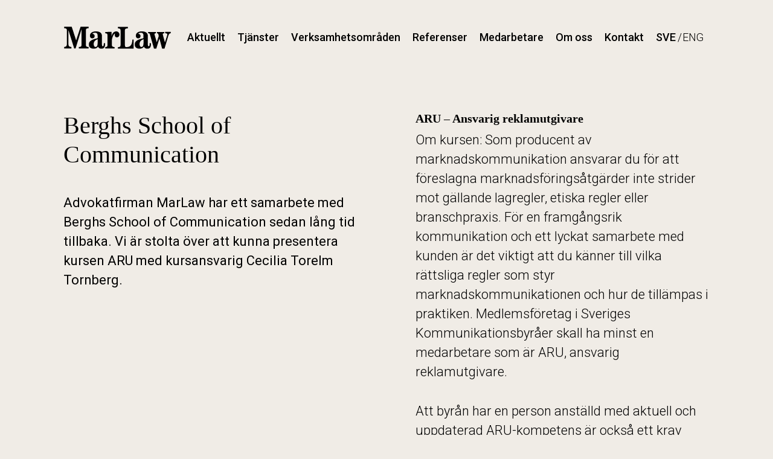

--- FILE ---
content_type: text/html; charset=UTF-8
request_url: https://marlaw.se/berghs-school-of-communication/
body_size: 8116
content:
<!doctype html>
<html lang="sv-SE">

<head>
	<meta charset="UTF-8">
	<meta name="viewport" content="width=device-width, initial-scale=1">
	<link rel="profile" href="https://gmpg.org/xfn/11">

	<meta name='robots' content='index, follow, max-image-preview:large, max-snippet:-1, max-video-preview:-1' />
<link rel="alternate" hreflang="sv" href="https://marlaw.se/berghs-school-of-communication/" />
<link rel="alternate" hreflang="en" href="https://marlaw.se/en/berghs-school-of-communication/" />
<link rel="alternate" hreflang="x-default" href="https://marlaw.se/berghs-school-of-communication/" />

	<!-- This site is optimized with the Yoast SEO plugin v19.9 - https://yoast.com/wordpress/plugins/seo/ -->
	<title>Berghs School of Communication - Marlaw</title>
	<link rel="canonical" href="https://marlaw.se/berghs-school-of-communication/" />
	<meta property="og:locale" content="sv_SE" />
	<meta property="og:type" content="article" />
	<meta property="og:title" content="Berghs School of Communication - Marlaw" />
	<meta property="og:url" content="https://marlaw.se/berghs-school-of-communication/" />
	<meta property="og:site_name" content="Marlaw" />
	<meta property="article:modified_time" content="2022-10-20T10:09:55+00:00" />
	<meta name="twitter:card" content="summary_large_image" />
	<script type="application/ld+json" class="yoast-schema-graph">{"@context":"https://schema.org","@graph":[{"@type":"WebPage","@id":"https://marlaw.se/berghs-school-of-communication/","url":"https://marlaw.se/berghs-school-of-communication/","name":"Berghs School of Communication - Marlaw","isPartOf":{"@id":"https://marlaw.se/#website"},"datePublished":"2022-05-06T16:29:36+00:00","dateModified":"2022-10-20T10:09:55+00:00","breadcrumb":{"@id":"https://marlaw.se/berghs-school-of-communication/#breadcrumb"},"inLanguage":"sv-SE","potentialAction":[{"@type":"ReadAction","target":["https://marlaw.se/berghs-school-of-communication/"]}]},{"@type":"BreadcrumbList","@id":"https://marlaw.se/berghs-school-of-communication/#breadcrumb","itemListElement":[{"@type":"ListItem","position":1,"name":"Home","item":"https://marlaw.se/"},{"@type":"ListItem","position":2,"name":"Berghs School of Communication"}]},{"@type":"WebSite","@id":"https://marlaw.se/#website","url":"https://marlaw.se/","name":"Marlaw","description":"Just another WordPress site","potentialAction":[{"@type":"SearchAction","target":{"@type":"EntryPoint","urlTemplate":"https://marlaw.se/?s={search_term_string}"},"query-input":"required name=search_term_string"}],"inLanguage":"sv-SE"}]}</script>
	<!-- / Yoast SEO plugin. -->


<link rel="alternate" type="application/rss+xml" title="Marlaw &raquo; Webbflöde" href="https://marlaw.se/feed/" />
<link rel="alternate" type="application/rss+xml" title="Marlaw &raquo; kommentarsflöde" href="https://marlaw.se/comments/feed/" />
<script>
window._wpemojiSettings = {"baseUrl":"https:\/\/s.w.org\/images\/core\/emoji\/14.0.0\/72x72\/","ext":".png","svgUrl":"https:\/\/s.w.org\/images\/core\/emoji\/14.0.0\/svg\/","svgExt":".svg","source":{"concatemoji":"https:\/\/marlaw.se\/wp-includes\/js\/wp-emoji-release.min.js?ver=6.1.9"}};
/*! This file is auto-generated */
!function(e,a,t){var n,r,o,i=a.createElement("canvas"),p=i.getContext&&i.getContext("2d");function s(e,t){var a=String.fromCharCode,e=(p.clearRect(0,0,i.width,i.height),p.fillText(a.apply(this,e),0,0),i.toDataURL());return p.clearRect(0,0,i.width,i.height),p.fillText(a.apply(this,t),0,0),e===i.toDataURL()}function c(e){var t=a.createElement("script");t.src=e,t.defer=t.type="text/javascript",a.getElementsByTagName("head")[0].appendChild(t)}for(o=Array("flag","emoji"),t.supports={everything:!0,everythingExceptFlag:!0},r=0;r<o.length;r++)t.supports[o[r]]=function(e){if(p&&p.fillText)switch(p.textBaseline="top",p.font="600 32px Arial",e){case"flag":return s([127987,65039,8205,9895,65039],[127987,65039,8203,9895,65039])?!1:!s([55356,56826,55356,56819],[55356,56826,8203,55356,56819])&&!s([55356,57332,56128,56423,56128,56418,56128,56421,56128,56430,56128,56423,56128,56447],[55356,57332,8203,56128,56423,8203,56128,56418,8203,56128,56421,8203,56128,56430,8203,56128,56423,8203,56128,56447]);case"emoji":return!s([129777,127995,8205,129778,127999],[129777,127995,8203,129778,127999])}return!1}(o[r]),t.supports.everything=t.supports.everything&&t.supports[o[r]],"flag"!==o[r]&&(t.supports.everythingExceptFlag=t.supports.everythingExceptFlag&&t.supports[o[r]]);t.supports.everythingExceptFlag=t.supports.everythingExceptFlag&&!t.supports.flag,t.DOMReady=!1,t.readyCallback=function(){t.DOMReady=!0},t.supports.everything||(n=function(){t.readyCallback()},a.addEventListener?(a.addEventListener("DOMContentLoaded",n,!1),e.addEventListener("load",n,!1)):(e.attachEvent("onload",n),a.attachEvent("onreadystatechange",function(){"complete"===a.readyState&&t.readyCallback()})),(e=t.source||{}).concatemoji?c(e.concatemoji):e.wpemoji&&e.twemoji&&(c(e.twemoji),c(e.wpemoji)))}(window,document,window._wpemojiSettings);
</script>
<style>
img.wp-smiley,
img.emoji {
	display: inline !important;
	border: none !important;
	box-shadow: none !important;
	height: 1em !important;
	width: 1em !important;
	margin: 0 0.07em !important;
	vertical-align: -0.1em !important;
	background: none !important;
	padding: 0 !important;
}
</style>
	<link rel='stylesheet' id='wp-block-library-css' href='https://marlaw.se/wp-includes/css/dist/block-library/style.min.css?ver=6.1.9' media='all' />
<link rel='stylesheet' id='classic-theme-styles-css' href='https://marlaw.se/wp-includes/css/classic-themes.min.css?ver=1' media='all' />
<style id='global-styles-inline-css'>
body{--wp--preset--color--black: #000000;--wp--preset--color--cyan-bluish-gray: #abb8c3;--wp--preset--color--white: #ffffff;--wp--preset--color--pale-pink: #f78da7;--wp--preset--color--vivid-red: #cf2e2e;--wp--preset--color--luminous-vivid-orange: #ff6900;--wp--preset--color--luminous-vivid-amber: #fcb900;--wp--preset--color--light-green-cyan: #7bdcb5;--wp--preset--color--vivid-green-cyan: #00d084;--wp--preset--color--pale-cyan-blue: #8ed1fc;--wp--preset--color--vivid-cyan-blue: #0693e3;--wp--preset--color--vivid-purple: #9b51e0;--wp--preset--gradient--vivid-cyan-blue-to-vivid-purple: linear-gradient(135deg,rgba(6,147,227,1) 0%,rgb(155,81,224) 100%);--wp--preset--gradient--light-green-cyan-to-vivid-green-cyan: linear-gradient(135deg,rgb(122,220,180) 0%,rgb(0,208,130) 100%);--wp--preset--gradient--luminous-vivid-amber-to-luminous-vivid-orange: linear-gradient(135deg,rgba(252,185,0,1) 0%,rgba(255,105,0,1) 100%);--wp--preset--gradient--luminous-vivid-orange-to-vivid-red: linear-gradient(135deg,rgba(255,105,0,1) 0%,rgb(207,46,46) 100%);--wp--preset--gradient--very-light-gray-to-cyan-bluish-gray: linear-gradient(135deg,rgb(238,238,238) 0%,rgb(169,184,195) 100%);--wp--preset--gradient--cool-to-warm-spectrum: linear-gradient(135deg,rgb(74,234,220) 0%,rgb(151,120,209) 20%,rgb(207,42,186) 40%,rgb(238,44,130) 60%,rgb(251,105,98) 80%,rgb(254,248,76) 100%);--wp--preset--gradient--blush-light-purple: linear-gradient(135deg,rgb(255,206,236) 0%,rgb(152,150,240) 100%);--wp--preset--gradient--blush-bordeaux: linear-gradient(135deg,rgb(254,205,165) 0%,rgb(254,45,45) 50%,rgb(107,0,62) 100%);--wp--preset--gradient--luminous-dusk: linear-gradient(135deg,rgb(255,203,112) 0%,rgb(199,81,192) 50%,rgb(65,88,208) 100%);--wp--preset--gradient--pale-ocean: linear-gradient(135deg,rgb(255,245,203) 0%,rgb(182,227,212) 50%,rgb(51,167,181) 100%);--wp--preset--gradient--electric-grass: linear-gradient(135deg,rgb(202,248,128) 0%,rgb(113,206,126) 100%);--wp--preset--gradient--midnight: linear-gradient(135deg,rgb(2,3,129) 0%,rgb(40,116,252) 100%);--wp--preset--duotone--dark-grayscale: url('#wp-duotone-dark-grayscale');--wp--preset--duotone--grayscale: url('#wp-duotone-grayscale');--wp--preset--duotone--purple-yellow: url('#wp-duotone-purple-yellow');--wp--preset--duotone--blue-red: url('#wp-duotone-blue-red');--wp--preset--duotone--midnight: url('#wp-duotone-midnight');--wp--preset--duotone--magenta-yellow: url('#wp-duotone-magenta-yellow');--wp--preset--duotone--purple-green: url('#wp-duotone-purple-green');--wp--preset--duotone--blue-orange: url('#wp-duotone-blue-orange');--wp--preset--font-size--small: 13px;--wp--preset--font-size--medium: 20px;--wp--preset--font-size--large: 36px;--wp--preset--font-size--x-large: 42px;--wp--preset--spacing--20: 0.44rem;--wp--preset--spacing--30: 0.67rem;--wp--preset--spacing--40: 1rem;--wp--preset--spacing--50: 1.5rem;--wp--preset--spacing--60: 2.25rem;--wp--preset--spacing--70: 3.38rem;--wp--preset--spacing--80: 5.06rem;}:where(.is-layout-flex){gap: 0.5em;}body .is-layout-flow > .alignleft{float: left;margin-inline-start: 0;margin-inline-end: 2em;}body .is-layout-flow > .alignright{float: right;margin-inline-start: 2em;margin-inline-end: 0;}body .is-layout-flow > .aligncenter{margin-left: auto !important;margin-right: auto !important;}body .is-layout-constrained > .alignleft{float: left;margin-inline-start: 0;margin-inline-end: 2em;}body .is-layout-constrained > .alignright{float: right;margin-inline-start: 2em;margin-inline-end: 0;}body .is-layout-constrained > .aligncenter{margin-left: auto !important;margin-right: auto !important;}body .is-layout-constrained > :where(:not(.alignleft):not(.alignright):not(.alignfull)){max-width: var(--wp--style--global--content-size);margin-left: auto !important;margin-right: auto !important;}body .is-layout-constrained > .alignwide{max-width: var(--wp--style--global--wide-size);}body .is-layout-flex{display: flex;}body .is-layout-flex{flex-wrap: wrap;align-items: center;}body .is-layout-flex > *{margin: 0;}:where(.wp-block-columns.is-layout-flex){gap: 2em;}.has-black-color{color: var(--wp--preset--color--black) !important;}.has-cyan-bluish-gray-color{color: var(--wp--preset--color--cyan-bluish-gray) !important;}.has-white-color{color: var(--wp--preset--color--white) !important;}.has-pale-pink-color{color: var(--wp--preset--color--pale-pink) !important;}.has-vivid-red-color{color: var(--wp--preset--color--vivid-red) !important;}.has-luminous-vivid-orange-color{color: var(--wp--preset--color--luminous-vivid-orange) !important;}.has-luminous-vivid-amber-color{color: var(--wp--preset--color--luminous-vivid-amber) !important;}.has-light-green-cyan-color{color: var(--wp--preset--color--light-green-cyan) !important;}.has-vivid-green-cyan-color{color: var(--wp--preset--color--vivid-green-cyan) !important;}.has-pale-cyan-blue-color{color: var(--wp--preset--color--pale-cyan-blue) !important;}.has-vivid-cyan-blue-color{color: var(--wp--preset--color--vivid-cyan-blue) !important;}.has-vivid-purple-color{color: var(--wp--preset--color--vivid-purple) !important;}.has-black-background-color{background-color: var(--wp--preset--color--black) !important;}.has-cyan-bluish-gray-background-color{background-color: var(--wp--preset--color--cyan-bluish-gray) !important;}.has-white-background-color{background-color: var(--wp--preset--color--white) !important;}.has-pale-pink-background-color{background-color: var(--wp--preset--color--pale-pink) !important;}.has-vivid-red-background-color{background-color: var(--wp--preset--color--vivid-red) !important;}.has-luminous-vivid-orange-background-color{background-color: var(--wp--preset--color--luminous-vivid-orange) !important;}.has-luminous-vivid-amber-background-color{background-color: var(--wp--preset--color--luminous-vivid-amber) !important;}.has-light-green-cyan-background-color{background-color: var(--wp--preset--color--light-green-cyan) !important;}.has-vivid-green-cyan-background-color{background-color: var(--wp--preset--color--vivid-green-cyan) !important;}.has-pale-cyan-blue-background-color{background-color: var(--wp--preset--color--pale-cyan-blue) !important;}.has-vivid-cyan-blue-background-color{background-color: var(--wp--preset--color--vivid-cyan-blue) !important;}.has-vivid-purple-background-color{background-color: var(--wp--preset--color--vivid-purple) !important;}.has-black-border-color{border-color: var(--wp--preset--color--black) !important;}.has-cyan-bluish-gray-border-color{border-color: var(--wp--preset--color--cyan-bluish-gray) !important;}.has-white-border-color{border-color: var(--wp--preset--color--white) !important;}.has-pale-pink-border-color{border-color: var(--wp--preset--color--pale-pink) !important;}.has-vivid-red-border-color{border-color: var(--wp--preset--color--vivid-red) !important;}.has-luminous-vivid-orange-border-color{border-color: var(--wp--preset--color--luminous-vivid-orange) !important;}.has-luminous-vivid-amber-border-color{border-color: var(--wp--preset--color--luminous-vivid-amber) !important;}.has-light-green-cyan-border-color{border-color: var(--wp--preset--color--light-green-cyan) !important;}.has-vivid-green-cyan-border-color{border-color: var(--wp--preset--color--vivid-green-cyan) !important;}.has-pale-cyan-blue-border-color{border-color: var(--wp--preset--color--pale-cyan-blue) !important;}.has-vivid-cyan-blue-border-color{border-color: var(--wp--preset--color--vivid-cyan-blue) !important;}.has-vivid-purple-border-color{border-color: var(--wp--preset--color--vivid-purple) !important;}.has-vivid-cyan-blue-to-vivid-purple-gradient-background{background: var(--wp--preset--gradient--vivid-cyan-blue-to-vivid-purple) !important;}.has-light-green-cyan-to-vivid-green-cyan-gradient-background{background: var(--wp--preset--gradient--light-green-cyan-to-vivid-green-cyan) !important;}.has-luminous-vivid-amber-to-luminous-vivid-orange-gradient-background{background: var(--wp--preset--gradient--luminous-vivid-amber-to-luminous-vivid-orange) !important;}.has-luminous-vivid-orange-to-vivid-red-gradient-background{background: var(--wp--preset--gradient--luminous-vivid-orange-to-vivid-red) !important;}.has-very-light-gray-to-cyan-bluish-gray-gradient-background{background: var(--wp--preset--gradient--very-light-gray-to-cyan-bluish-gray) !important;}.has-cool-to-warm-spectrum-gradient-background{background: var(--wp--preset--gradient--cool-to-warm-spectrum) !important;}.has-blush-light-purple-gradient-background{background: var(--wp--preset--gradient--blush-light-purple) !important;}.has-blush-bordeaux-gradient-background{background: var(--wp--preset--gradient--blush-bordeaux) !important;}.has-luminous-dusk-gradient-background{background: var(--wp--preset--gradient--luminous-dusk) !important;}.has-pale-ocean-gradient-background{background: var(--wp--preset--gradient--pale-ocean) !important;}.has-electric-grass-gradient-background{background: var(--wp--preset--gradient--electric-grass) !important;}.has-midnight-gradient-background{background: var(--wp--preset--gradient--midnight) !important;}.has-small-font-size{font-size: var(--wp--preset--font-size--small) !important;}.has-medium-font-size{font-size: var(--wp--preset--font-size--medium) !important;}.has-large-font-size{font-size: var(--wp--preset--font-size--large) !important;}.has-x-large-font-size{font-size: var(--wp--preset--font-size--x-large) !important;}
.wp-block-navigation a:where(:not(.wp-element-button)){color: inherit;}
:where(.wp-block-columns.is-layout-flex){gap: 2em;}
.wp-block-pullquote{font-size: 1.5em;line-height: 1.6;}
</style>
<link rel='stylesheet' id='wpml-menu-item-0-css' href='//marlaw.se/wp-content/plugins/sitepress-multilingual-cms/templates/language-switchers/menu-item/style.min.css?ver=1' media='all' />
<link rel='stylesheet' id='marlaw-style-css' href='https://marlaw.se/wp-content/themes/marlaw/style.css?ver=1.0.0' media='all' />
<script src='https://marlaw.se/wp-includes/js/jquery/jquery.min.js?ver=3.6.1' id='jquery-core-js'></script>
<script src='https://marlaw.se/wp-includes/js/jquery/jquery-migrate.min.js?ver=3.3.2' id='jquery-migrate-js'></script>
<link rel="https://api.w.org/" href="https://marlaw.se/wp-json/" /><link rel="alternate" type="application/json" href="https://marlaw.se/wp-json/wp/v2/pages/698" /><link rel="EditURI" type="application/rsd+xml" title="RSD" href="https://marlaw.se/xmlrpc.php?rsd" />
<link rel="wlwmanifest" type="application/wlwmanifest+xml" href="https://marlaw.se/wp-includes/wlwmanifest.xml" />
<meta name="generator" content="WordPress 6.1.9" />
<link rel='shortlink' href='https://marlaw.se/?p=698' />
<link rel="alternate" type="application/json+oembed" href="https://marlaw.se/wp-json/oembed/1.0/embed?url=https%3A%2F%2Fmarlaw.se%2Fberghs-school-of-communication%2F" />
<link rel="alternate" type="text/xml+oembed" href="https://marlaw.se/wp-json/oembed/1.0/embed?url=https%3A%2F%2Fmarlaw.se%2Fberghs-school-of-communication%2F&#038;format=xml" />
<meta name="generator" content="WPML ver:4.5.13 stt:1,50;" />
<link rel="icon" href="https://marlaw.se/wp-content/uploads/2022/05/favicon-150x150.png" sizes="32x32" />
<link rel="icon" href="https://marlaw.se/wp-content/uploads/2022/05/favicon.png" sizes="192x192" />
<link rel="apple-touch-icon" href="https://marlaw.se/wp-content/uploads/2022/05/favicon.png" />
<meta name="msapplication-TileImage" content="https://marlaw.se/wp-content/uploads/2022/05/favicon.png" />
</head>

<body class="page-template page-template-guternberg page-template-guternberg-php page page-id-698 no-sidebar">
	<svg xmlns="http://www.w3.org/2000/svg" viewBox="0 0 0 0" width="0" height="0" focusable="false" role="none" style="visibility: hidden; position: absolute; left: -9999px; overflow: hidden;" ><defs><filter id="wp-duotone-dark-grayscale"><feColorMatrix color-interpolation-filters="sRGB" type="matrix" values=" .299 .587 .114 0 0 .299 .587 .114 0 0 .299 .587 .114 0 0 .299 .587 .114 0 0 " /><feComponentTransfer color-interpolation-filters="sRGB" ><feFuncR type="table" tableValues="0 0.49803921568627" /><feFuncG type="table" tableValues="0 0.49803921568627" /><feFuncB type="table" tableValues="0 0.49803921568627" /><feFuncA type="table" tableValues="1 1" /></feComponentTransfer><feComposite in2="SourceGraphic" operator="in" /></filter></defs></svg><svg xmlns="http://www.w3.org/2000/svg" viewBox="0 0 0 0" width="0" height="0" focusable="false" role="none" style="visibility: hidden; position: absolute; left: -9999px; overflow: hidden;" ><defs><filter id="wp-duotone-grayscale"><feColorMatrix color-interpolation-filters="sRGB" type="matrix" values=" .299 .587 .114 0 0 .299 .587 .114 0 0 .299 .587 .114 0 0 .299 .587 .114 0 0 " /><feComponentTransfer color-interpolation-filters="sRGB" ><feFuncR type="table" tableValues="0 1" /><feFuncG type="table" tableValues="0 1" /><feFuncB type="table" tableValues="0 1" /><feFuncA type="table" tableValues="1 1" /></feComponentTransfer><feComposite in2="SourceGraphic" operator="in" /></filter></defs></svg><svg xmlns="http://www.w3.org/2000/svg" viewBox="0 0 0 0" width="0" height="0" focusable="false" role="none" style="visibility: hidden; position: absolute; left: -9999px; overflow: hidden;" ><defs><filter id="wp-duotone-purple-yellow"><feColorMatrix color-interpolation-filters="sRGB" type="matrix" values=" .299 .587 .114 0 0 .299 .587 .114 0 0 .299 .587 .114 0 0 .299 .587 .114 0 0 " /><feComponentTransfer color-interpolation-filters="sRGB" ><feFuncR type="table" tableValues="0.54901960784314 0.98823529411765" /><feFuncG type="table" tableValues="0 1" /><feFuncB type="table" tableValues="0.71764705882353 0.25490196078431" /><feFuncA type="table" tableValues="1 1" /></feComponentTransfer><feComposite in2="SourceGraphic" operator="in" /></filter></defs></svg><svg xmlns="http://www.w3.org/2000/svg" viewBox="0 0 0 0" width="0" height="0" focusable="false" role="none" style="visibility: hidden; position: absolute; left: -9999px; overflow: hidden;" ><defs><filter id="wp-duotone-blue-red"><feColorMatrix color-interpolation-filters="sRGB" type="matrix" values=" .299 .587 .114 0 0 .299 .587 .114 0 0 .299 .587 .114 0 0 .299 .587 .114 0 0 " /><feComponentTransfer color-interpolation-filters="sRGB" ><feFuncR type="table" tableValues="0 1" /><feFuncG type="table" tableValues="0 0.27843137254902" /><feFuncB type="table" tableValues="0.5921568627451 0.27843137254902" /><feFuncA type="table" tableValues="1 1" /></feComponentTransfer><feComposite in2="SourceGraphic" operator="in" /></filter></defs></svg><svg xmlns="http://www.w3.org/2000/svg" viewBox="0 0 0 0" width="0" height="0" focusable="false" role="none" style="visibility: hidden; position: absolute; left: -9999px; overflow: hidden;" ><defs><filter id="wp-duotone-midnight"><feColorMatrix color-interpolation-filters="sRGB" type="matrix" values=" .299 .587 .114 0 0 .299 .587 .114 0 0 .299 .587 .114 0 0 .299 .587 .114 0 0 " /><feComponentTransfer color-interpolation-filters="sRGB" ><feFuncR type="table" tableValues="0 0" /><feFuncG type="table" tableValues="0 0.64705882352941" /><feFuncB type="table" tableValues="0 1" /><feFuncA type="table" tableValues="1 1" /></feComponentTransfer><feComposite in2="SourceGraphic" operator="in" /></filter></defs></svg><svg xmlns="http://www.w3.org/2000/svg" viewBox="0 0 0 0" width="0" height="0" focusable="false" role="none" style="visibility: hidden; position: absolute; left: -9999px; overflow: hidden;" ><defs><filter id="wp-duotone-magenta-yellow"><feColorMatrix color-interpolation-filters="sRGB" type="matrix" values=" .299 .587 .114 0 0 .299 .587 .114 0 0 .299 .587 .114 0 0 .299 .587 .114 0 0 " /><feComponentTransfer color-interpolation-filters="sRGB" ><feFuncR type="table" tableValues="0.78039215686275 1" /><feFuncG type="table" tableValues="0 0.94901960784314" /><feFuncB type="table" tableValues="0.35294117647059 0.47058823529412" /><feFuncA type="table" tableValues="1 1" /></feComponentTransfer><feComposite in2="SourceGraphic" operator="in" /></filter></defs></svg><svg xmlns="http://www.w3.org/2000/svg" viewBox="0 0 0 0" width="0" height="0" focusable="false" role="none" style="visibility: hidden; position: absolute; left: -9999px; overflow: hidden;" ><defs><filter id="wp-duotone-purple-green"><feColorMatrix color-interpolation-filters="sRGB" type="matrix" values=" .299 .587 .114 0 0 .299 .587 .114 0 0 .299 .587 .114 0 0 .299 .587 .114 0 0 " /><feComponentTransfer color-interpolation-filters="sRGB" ><feFuncR type="table" tableValues="0.65098039215686 0.40392156862745" /><feFuncG type="table" tableValues="0 1" /><feFuncB type="table" tableValues="0.44705882352941 0.4" /><feFuncA type="table" tableValues="1 1" /></feComponentTransfer><feComposite in2="SourceGraphic" operator="in" /></filter></defs></svg><svg xmlns="http://www.w3.org/2000/svg" viewBox="0 0 0 0" width="0" height="0" focusable="false" role="none" style="visibility: hidden; position: absolute; left: -9999px; overflow: hidden;" ><defs><filter id="wp-duotone-blue-orange"><feColorMatrix color-interpolation-filters="sRGB" type="matrix" values=" .299 .587 .114 0 0 .299 .587 .114 0 0 .299 .587 .114 0 0 .299 .587 .114 0 0 " /><feComponentTransfer color-interpolation-filters="sRGB" ><feFuncR type="table" tableValues="0.098039215686275 1" /><feFuncG type="table" tableValues="0 0.66274509803922" /><feFuncB type="table" tableValues="0.84705882352941 0.41960784313725" /><feFuncA type="table" tableValues="1 1" /></feComponentTransfer><feComposite in2="SourceGraphic" operator="in" /></filter></defs></svg>		<a class="skip-link screen-reader-text" href="#primary">Skip to content</a>
	<header id="masthead" class="site-header">
		<div class="nav-overlay"></div>
		<nav class="navbar navbar-expand-xl  secondary-navigation">
			<div class="container">
				<a class="navbar-brand dark-logo" href="https://marlaw.se">
											<img src="https://marlaw.se/wp-content/uploads/2022/05/MarLaw_blk.svg" alt="" />
									</a>

				<a class="navbar-brand light-logo" href="https://marlaw.se">
											<img src="https://marlaw.se/wp-content/uploads/2022/05/MarLaw_wht.svg" alt="" />
									</a>

				<button class="navbar-toggler" type="button" data-toggle="collapse" data-target="#primaryMenu" aria-controls="primaryMenu" aria-expanded="false" aria-label="Toggle navigation">
					<i class="icon-Hamburgare"></i>
				</button>

				<div class="collapse navbar-collapse" id="primaryMenu">
					<ul id="primary-menu" class="navbar-nav ms-auto "><li  id="menu-item-251" class="menu-item menu-item-type-custom menu-item-object-custom menu-item-has-children dropdown nav-item nav-item-251"><a href="#" class="nav-link  dropdown-toggle" data-bs-toggle="dropdown" aria-haspopup="true" aria-expanded="false">Aktuellt</a>
<ul class="dropdown-menu  depth_0">
	<li  id="menu-item-228" class="menu-item menu-item-type-post_type menu-item-object-page nav-item nav-item-228"><a href="https://marlaw.se/nyheter/" class="dropdown-item ">Nyheter</a></li>
	<li  id="menu-item-451" class="menu-item menu-item-type-post_type menu-item-object-page nav-item nav-item-451"><a href="https://marlaw.se/events/" class="dropdown-item ">Events</a></li>
</ul>
</li>
<li  id="menu-item-280" class="menu-item menu-item-type-custom menu-item-object-custom menu-item-has-children dropdown nav-item nav-item-280"><a href="#" class="nav-link  dropdown-toggle" data-bs-toggle="dropdown" aria-haspopup="true" aria-expanded="false">Tjänster</a>
<ul class="dropdown-menu  depth_0">
	<li  id="menu-item-281" class="menu-item menu-item-type-post_type menu-item-object-page nav-item nav-item-281"><a href="https://marlaw.se/vi-utbildar-branschen/" class="dropdown-item ">Vi utbildar branschen</a></li>
	<li  id="menu-item-370" class="menu-item menu-item-type-post_type menu-item-object-page nav-item nav-item-370"><a href="https://marlaw.se/litteratur/" class="dropdown-item ">Litteratur</a></li>
	<li  id="menu-item-343" class="menu-item menu-item-type-post_type menu-item-object-page nav-item nav-item-343"><a href="https://marlaw.se/tillsynsarenden-hos-ko/" class="dropdown-item ">Tillsynsärenden hos KO</a></li>
	<li  id="menu-item-342" class="menu-item menu-item-type-post_type menu-item-object-page nav-item nav-item-342"><a href="https://marlaw.se/visselblasartjanst/" class="dropdown-item ">Visselblåsartjänst</a></li>
</ul>
</li>
<li  id="menu-item-252" class="menu-item menu-item-type-custom menu-item-object-custom menu-item-has-children dropdown nav-item nav-item-252"><a href="#" class="nav-link  dropdown-toggle" data-bs-toggle="dropdown" aria-haspopup="true" aria-expanded="false">Verksamhetsområden</a>
<ul class="dropdown-menu  depth_0">
	<li  id="menu-item-282" class="menu-item menu-item-type-post_type menu-item-object-page nav-item nav-item-282"><a href="https://marlaw.se/specialistomraden/" class="dropdown-item ">Specialistområden</a></li>
	<li  id="menu-item-4971" class="menu-item menu-item-type-post_type menu-item-object-page nav-item nav-item-4971"><a href="https://marlaw.se/branscher/" class="dropdown-item ">Branscher</a></li>
</ul>
</li>
<li  id="menu-item-109" class="menu-item menu-item-type-post_type menu-item-object-page nav-item nav-item-109"><a href="https://marlaw.se/referenser/" class="nav-link ">Referenser</a></li>
<li  id="menu-item-112" class="menu-item menu-item-type-post_type menu-item-object-page nav-item nav-item-112"><a href="https://marlaw.se/medarbetare/" class="nav-link ">Medarbetare</a></li>
<li  id="menu-item-305" class="menu-item menu-item-type-custom menu-item-object-custom menu-item-has-children dropdown nav-item nav-item-305"><a href="#" class="nav-link  dropdown-toggle" data-bs-toggle="dropdown" aria-haspopup="true" aria-expanded="false">Om oss</a>
<ul class="dropdown-menu  depth_0">
	<li  id="menu-item-477" class="menu-item menu-item-type-post_type menu-item-object-page nav-item nav-item-477"><a href="https://marlaw.se/var-historia/" class="dropdown-item ">Vår historia</a></li>
	<li  id="menu-item-397" class="menu-item menu-item-type-post_type menu-item-object-page nav-item nav-item-397"><a href="https://marlaw.se/en-karriar-pa-marlaw/" class="dropdown-item ">Karriär</a></li>
	<li  id="menu-item-391" class="menu-item menu-item-type-post_type menu-item-object-page nav-item nav-item-391"><a href="https://marlaw.se/karnvarden/" class="dropdown-item ">Kärnvärden</a></li>
	<li  id="menu-item-413" class="menu-item menu-item-type-post_type menu-item-object-page nav-item nav-item-413"><a href="https://marlaw.se/samhallsengagemang/" class="dropdown-item ">Samhällsengagemang</a></li>
	<li  id="menu-item-414" class="menu-item menu-item-type-post_type menu-item-object-page nav-item nav-item-414"><a href="https://marlaw.se/allmanna-villkor-policies/" class="dropdown-item ">Allmänna villkor &#038; Policies</a></li>
</ul>
</li>
<li  id="menu-item-118" class="menu-item menu-item-type-post_type menu-item-object-page nav-item nav-item-118"><a href="https://marlaw.se/kontakt/" class="nav-link ">Kontakt</a></li>
<li  id="menu-item-wpml-ls-3-sv" class="menu-item wpml-ls-slot-3 wpml-ls-item wpml-ls-item-sv wpml-ls-current-language wpml-ls-menu-item wpml-ls-first-item menu-item-type-wpml_ls_menu_item menu-item-object-wpml_ls_menu_item nav-item nav-item-wpml-ls-3-sv"><a title="SVE" href="https://marlaw.se/berghs-school-of-communication/" class="nav-link "><span class="wpml-ls-native" lang="sv">SVE</span></a></li>
<li  id="menu-item-wpml-ls-3-en" class="menu-item wpml-ls-slot-3 wpml-ls-item wpml-ls-item-en wpml-ls-menu-item wpml-ls-last-item menu-item-type-wpml_ls_menu_item menu-item-object-wpml_ls_menu_item nav-item nav-item-wpml-ls-3-en"><a title="ENG" href="https://marlaw.se/en/berghs-school-of-communication/" class="nav-link "><span class="wpml-ls-native" lang="en">ENG</span></a></li>
</ul>					<div class="contact-details">
						<div class="row">
							<div class="col-6">
																	<a href="tel:+46 8 23 07 35">
										+46 8 23 07 35									</a>
																<br />
																	<a href="mailto:mail@marlaw.se">
										mail@marlaw.se									</a>
															</div>
							<div class="col-6">
								<div class="social">
																			<a href="https://www.instagram.com/advokatfirman_marlaw/"><i class="icon-Icon-awesome-instagram"></i></a>
																												<a href="https://www.linkedin.com/company/advokatfirman-marlaw/"><i class="icon-Icon-metro-linkedin"></i></a>
																	</div>
							</div>
						</div>
					</div>
				</div>
			</div>
		</nav>
	</header><!-- #masthead -->
<main id="main" role="main" class="">

			    <section class="multicolumn-text-wrap ">
        <div class="container">
            <div class="row g-6">
                                        <div class="col-lg-6">
                                                        <h2>Berghs School of Communication</h2>
<p><strong><br />
Advokatfirman MarLaw har ett samarbete med Berghs School of Communication sedan lång tid tillbaka. Vi är stolta över att kunna presentera kursen ARU med kursansvarig Cecilia Torelm Tornberg.</strong></p>
                                                                                </div>
                                        <div class="col-lg-6">
                                                        <h5><strong>ARU – Ansvarig reklamutgivare</strong></h5>
<p>Om kursen: Som producent av marknadskommunikation ansvarar du för att föreslagna marknadsföringsåtgärder inte strider mot gällande lagregler, etiska regler eller branschpraxis. För en framgångsrik kommunikation och ett lyckat samarbete med kunden är det viktigt att du känner till vilka rättsliga regler som styr marknadskommunikationen och hur de tillämpas i praktiken. Medlemsföretag i Sveriges Kommunikationsbyråer skall ha minst en medarbetare som är ARU, ansvarig reklamutgivare.</p>
<p>Att byrån har en person anställd med aktuell och uppdaterad ARU-kompetens är också ett krav enligt branschens rekommendationer för samarbete mellan reklamproducent och reklamköpare. Den här kursen ger dig praktisk vägledning om den juridiska spelplanen som gäller för all form av marknadskommunikation i olika medier. Utbildningen är case-baserad och inriktad på hur din kommunikationsbyrå ska arbeta med juridiska frågor vid produktion av marknadskommunikation. Kursen riktar sig till produktionsledare, projektledare och ledning på kommunikationsbyråer, men även till marknadsansvariga på företag och i organisationer.</p>
<p><strong>Innehåll:</strong></p>
<ul>
<li>Marknads- och konkurrensrätt i ett EU-perspektiv</li>
<li>Juridik och etik i marknadskommunikation</li>
<li>Tryckfrihet och medierätt</li>
<li>Marknadsföringslagen i praktisk tillämpning</li>
<li>Sociala medier</li>
<li>Specialregler för vissa varor och tjänster</li>
<li>Säljfrämjande åtgärder, mutor i marknadsföring</li>
<li>Prisinformation</li>
<li>Namn och bild i reklam</li>
<li>Upphovsrätt och avtalsrätt</li>
<li>Varumärkesrätt och internetjuridik</li>
<li>Praktikfallsövningar – så arbetar en ARU</li>
</ul>
<p>För mer information <a href="https://www.berghs.se/kurs/aru-ansvarig-reklamutgivare-professional-distans/">klicka här</a>. Har du frågor om kursen, kontakta Cecilia Torelm Tornberg på nummer 0733-59 50 68 eller via mail: <a href="mailto:cecilia.torelm@marlaw.se">cecilia.torelm@marlaw.se</a>.</p>
<p><strong>Kursansvarig<br />
</strong>Advokat Cecilia Torelm Tornberg arbetar på Advokatfirman MarLaw. Hon är specialiserad på marknads- och immaterialrätt, avtalsrätt samt säljfrämjande åtgärder i Sverige och Norden. Hon är verksam som processombud vid domstol och biträder vid förhandlingar med myndigheter och privata organ.</p>
                                                                                </div>
                            </div>

        </div>
    </section>

	</main><!-- /#main -->

<footer id="colophon" class="site-footer">
	<div class="container">
		<div class="row">
			<div class="col-md-6 col-lg-3">
									<img src="https://marlaw.se/wp-content/uploads/2022/05/MarLaw_wht.svg" alt="" />
							</div>
			<div class="col-md-6 col-lg-3">
				<div class="contact-details">
											<a href="tel:+46 8 23 07 35">
							+46 8 23 07 35						</a>
																<a href="mailto:mail@marlaw.se">
							mail@marlaw.se						</a>
										<div class="social">
													<a href="https://www.instagram.com/advokatfirman_marlaw/"><i class="icon-Icon-awesome-instagram"></i></a>
																			<a href="https://www.linkedin.com/company/advokatfirman-marlaw/"><i class="icon-Icon-metro-linkedin"></i></a>
											</div>
				</div>
			</div>
			<div class="col-md-6 col-lg-3">
				
					<h5>Adress</h5>
<p><span style="vertical-align: inherit;"><span style="vertical-align: inherit;">Riddargatan 7A, Stockholm</span></span></p>
<h5><span style="vertical-align: inherit;"><span style="vertical-align: inherit;">PO Box</span></span></h5>
<p><span style="vertical-align: inherit;"><span style="vertical-align: inherit;">3079, 103 61 Stockholm Sweden</span></span></p>
							</div>
			<div class="col-md-6 col-lg-3">
				<div class="privacy-policy">
											<p><a href="https://marlaw.se/allmanna-villkor-policies/">Integritetspolicy</a></p>
<p><em>MarLaw skyddar din integritet och hanterar din personliga information i enlighet med tillämpliga dataskyddslagar. Advokatbyrån MarLaw ansvarar för personuppgifter som skickas till oss. All behandling av personuppgifter utförs enligt denna policy. Om du har några frågor är du välkommen att kontakta oss.</em></p>
<p>Organisationsnummer 556358-3508</p>
									</div>

			</div>
		</div>
	</div>

</footer><!-- #colophon -->

<script id='marlaw-script-js-extra'>
var marlaw_ajax_object = {"ajax_url":"https:\/\/marlaw.se\/wp-admin\/admin-ajax.php","ajaxnonce":"af1d0bceee"};
</script>
<script src='https://marlaw.se/wp-content/themes/marlaw/assets/js/scripts.min.js?ver=1.0.0' id='marlaw-script-js'></script>
<script type="text/javascript">
	jQuery(function($) {
		$(document).on('click', function() {
			if ($(".site-header .dropdown-toggle").hasClass('show')) {
				$(".site-header").addClass('background-active')
				var navheight = $('.site-header .navbar').outerHeight()
				var dropdownHeight = $('.dropdown-menu.show').outerHeight();
				var totalHeight = navheight + dropdownHeight;
				$(".nav-overlay").css("height", totalHeight);
			} else {
				$(".site-header").removeClass('background-active');
				$(".nav-overlay").css({
					'height': ''
				});
			};
		});
		$(document).on('click', '.navbar .navbar-toggler', function(e) {
			$(".site-header").toggleClass('mobile-menu');
			$("#primaryMenu").toggleClass('show');
			$('.navbar-toggler i').toggleClass('icon-Hamburgare icon-close');
		});
		$(window).on("resize", function(event) {
			var screen_size = $(this).width();
			if (screen_size > 1199) {
				$(".site-header").removeClass('mobile-menu');
				$("#primaryMenu").removeClass('show');
				$('.navbar-toggler i').removeClass('icon-close');
				$('.navbar-toggler i').addClass('icon-Hamburgare');
			}
		});
	});
</script>
</body>

</html>

--- FILE ---
content_type: image/svg+xml
request_url: https://marlaw.se/wp-content/uploads/2022/05/MarLaw_wht.svg
body_size: 1059
content:
<?xml version="1.0" encoding="utf-8"?>
<!-- Generator: Adobe Illustrator 26.2.1, SVG Export Plug-In . SVG Version: 6.00 Build 0)  -->
<svg version="1.1" id="Lager_1" xmlns="http://www.w3.org/2000/svg" xmlns:xlink="http://www.w3.org/1999/xlink" x="0px" y="0px"
	 viewBox="0 0 600 130" style="enable-background:new 0 0 600 130;" xml:space="preserve">
<style type="text/css">
	.st0{fill:#FFFFFF;}
</style>
<g>
	<g>
		<path class="st0" d="M4,124.2v-8.1c9.5-1.1,15.1-2.9,15.1-17V23.5c0-7.9-3.1-11.2-15.1-11.2V4.2h42.2l24.3,74.7h0.4L95.2,4.2h44.8
			v8.1c-12,0-15.1,3.3-15.1,11.2V105c0,7.9,3.1,11.2,15.1,11.2v8.1H85.3v-8.1c12,0,15.1-3.3,15.1-11.2V19H100L67.6,124.2h-7.8
			l-31.5-100h-0.4v74.9c0,14.1,5.2,15.8,16.4,17v8.1H4z"/>
		<path class="st0" d="M231.5,94.9v5.6c0,15.5-5.2,25.3-20.6,25.3c-10.2,0-15.1-4.1-18.9-11.4c-5.2,8.5-14.3,11.4-23.9,11.4
			c-15.4,0-26.8-7-26.8-23.5c0-12.7,6.6-20.8,23.5-27.6c10.2-4.1,18.1-5,25.1-7.3V53.6c0-11.4-4.4-16.6-14.1-16.6
			c-6,0-12,1.9-14.9,6c7.1,1,12.5,4.6,12.5,12.5c0,8.7-6,12.9-13.1,12.9c-9.1,0-13.1-6.3-13.1-15.2c0-12,10.6-23.5,32.6-23.5
			c22,0,34.3,8.1,34.3,27v47.9c0,6,1.9,7.7,4.3,7.7c3.7,0,5.4-2.9,5.8-14.1v-3.3H231.5z M189.8,73.4c-12.5,3.3-21.9,13-21.9,26.7
			c0,8.5,4,16.3,10.2,16.3c6.2,0,11.8-5.9,11.8-20.5V73.4z"/>
		<path class="st0" d="M486.2,94.9v5.6c0,15.5-5.2,25.3-20.7,25.3c-10.2,0-15.1-4.1-18.9-11.4c-5.2,8.5-14.3,11.4-23.9,11.4
			c-15.4,0-26.8-7-26.8-23.5c0-12.7,6.6-20.8,23.5-27.6c10.2-4.1,18.1-5,25.1-7.3V53.6c0-11.4-4.4-16.6-14.1-16.6
			c-6,0-12,1.9-14.9,6c7.1,1,12.6,4.6,12.6,12.5c0,8.7-6,12.9-13.1,12.9c-9.1,0-13.1-6.3-13.1-15.2c0-12,10.6-23.5,32.6-23.5
			c22,0,34.3,8.1,34.3,27v47.9c0,6,1.9,7.7,4.2,7.7c3.7,0,5.4-2.9,5.8-14.1v-3.3H486.2z M444.5,73.4c-12.5,3.3-21.9,13-21.9,26.7
			c0,8.5,4,16.3,10.2,16.3c6.2,0,11.8-5.9,11.8-20.5V73.4z"/>
		<path class="st0" d="M231.9,124.2v-7.3c8.5-0.6,12.7-1.9,12.7-9.7V49.7c0-7.7-4.2-9.1-12.7-9.6v-6.9L267,32v19.7l0.4,5
			c4.3-20.1,15.1-26.9,26.7-26.9c9.3,0,17.1,8.9,17.1,17.2c0,9.5-7.3,16-14.2,16c-7.9,0-12.1-5.4-12.1-13.7c0-1.9,0.9-5,1.9-7.1
			h-0.4c-8.1,1.2-17.5,25.1-17.5,38v25.3c0,7.3,4.3,11,15.5,11.6v7.3H231.9z"/>
		<path class="st0" d="M302.2,125v-8.1c12,0,15-3.3,15-11.2V24.3c0-7.9-3.1-11.2-15-11.2V5h55.3v8.1c-13.1,0-16.2,3.3-16.2,11.2
			v81.5c0,8.5,2.3,11.2,8.9,11.2c30.8,0,31.4-27,32.7-42h7V125H302.2z"/>
		<path class="st0" d="M518.3,89.3l10.8-33.2c-1.7-13.1-4.4-15.9-9.5-16v-7.3h40.1v7.3c-5.8,0.2-8.1,1.5-8.1,5.2
			c0,2.9,1,5.4,11.2,43.4l1.2,0.8c11.6-37.3,12.7-39.6,12.7-42.5c0-4.2-3.9-7-11.6-7v-7.3H596v7.3c-6.5,0-10.4,3.3-13.9,14.6
			L561.3,125h-13.5l-14.7-55.2h-0.4l-17,55.2h-13.1l-22.8-79.7c-1.2-4-3.3-5.2-9.3-5.2v-7.3h43.2v7.3c-5.2,0-8.1,1.2-8.1,4.6
			c0,4.1,2.1,8.1,12.3,44.8l-0.2-0.2H518.3"/>
	</g>
</g>
</svg>


--- FILE ---
content_type: image/svg+xml
request_url: https://marlaw.se/wp-content/uploads/2022/05/MarLaw_blk.svg
body_size: 1011
content:
<?xml version="1.0" encoding="utf-8"?>
<!-- Generator: Adobe Illustrator 26.2.1, SVG Export Plug-In . SVG Version: 6.00 Build 0)  -->
<svg version="1.1" id="Lager_1" xmlns="http://www.w3.org/2000/svg" xmlns:xlink="http://www.w3.org/1999/xlink" x="0px" y="0px"
	 viewBox="0 0 600 130" style="enable-background:new 0 0 600 130;" xml:space="preserve">
<g>
	<g>
		<path d="M4,124.2v-8.1c9.5-1.1,15.1-2.9,15.1-17V23.5c0-7.9-3.1-11.2-15.1-11.2V4.2h42.2l24.3,74.7h0.4L95.2,4.2h44.8v8.1
			c-12,0-15.1,3.3-15.1,11.2V105c0,7.9,3.1,11.2,15.1,11.2v8.1H85.3v-8.1c12,0,15.1-3.3,15.1-11.2V19H100L67.6,124.2h-7.8l-31.5-100
			h-0.4v74.9c0,14.1,5.2,15.8,16.4,17v8.1H4z"/>
		<path d="M231.5,94.9v5.6c0,15.5-5.2,25.3-20.6,25.3c-10.2,0-15.1-4.1-18.9-11.4c-5.2,8.5-14.3,11.4-23.9,11.4
			c-15.4,0-26.8-7-26.8-23.5c0-12.7,6.6-20.8,23.5-27.6c10.2-4.1,18.1-5,25.1-7.3V53.6c0-11.4-4.4-16.6-14.1-16.6
			c-6,0-12,1.9-14.9,6c7.1,1,12.5,4.6,12.5,12.5c0,8.7-6,12.9-13.1,12.9c-9.1,0-13.1-6.3-13.1-15.2c0-12,10.6-23.5,32.6-23.5
			c22,0,34.3,8.1,34.3,27v47.9c0,6,1.9,7.7,4.3,7.7c3.7,0,5.4-2.9,5.8-14.1v-3.3H231.5z M189.8,73.4c-12.5,3.3-21.9,13-21.9,26.7
			c0,8.5,4,16.3,10.2,16.3c6.2,0,11.8-5.9,11.8-20.5V73.4z"/>
		<path d="M486.2,94.9v5.6c0,15.5-5.2,25.3-20.7,25.3c-10.2,0-15.1-4.1-18.9-11.4c-5.2,8.5-14.3,11.4-23.9,11.4
			c-15.4,0-26.8-7-26.8-23.5c0-12.7,6.6-20.8,23.5-27.6c10.2-4.1,18.1-5,25.1-7.3V53.6c0-11.4-4.4-16.6-14.1-16.6
			c-6,0-12,1.9-14.9,6c7.1,1,12.6,4.6,12.6,12.5c0,8.7-6,12.9-13.1,12.9c-9.1,0-13.1-6.3-13.1-15.2c0-12,10.6-23.5,32.6-23.5
			c22,0,34.3,8.1,34.3,27v47.9c0,6,1.9,7.7,4.2,7.7c3.7,0,5.4-2.9,5.8-14.1v-3.3H486.2z M444.5,73.4c-12.5,3.3-21.9,13-21.9,26.7
			c0,8.5,4,16.3,10.2,16.3c6.2,0,11.8-5.9,11.8-20.5V73.4z"/>
		<path d="M231.9,124.2v-7.3c8.5-0.6,12.7-1.9,12.7-9.7V49.7c0-7.7-4.2-9.1-12.7-9.6v-6.9L267,32v19.7l0.4,5
			c4.3-20.1,15.1-26.9,26.7-26.9c9.3,0,17.1,8.9,17.1,17.2c0,9.5-7.3,16-14.2,16c-7.9,0-12.1-5.4-12.1-13.7c0-1.9,0.9-5,1.9-7.1
			h-0.4c-8.1,1.2-17.5,25.1-17.5,38v25.3c0,7.3,4.3,11,15.5,11.6v7.3H231.9z"/>
		<path d="M302.2,125v-8.1c12,0,15-3.3,15-11.2V24.3c0-7.9-3.1-11.2-15-11.2V5h55.3v8.1c-13.1,0-16.2,3.3-16.2,11.2v81.5
			c0,8.5,2.3,11.2,8.9,11.2c30.8,0,31.4-27,32.7-42h7V125H302.2z"/>
		<path d="M518.3,89.3l10.8-33.2c-1.7-13.1-4.4-15.9-9.5-16v-7.3h40.1v7.3c-5.8,0.2-8.1,1.5-8.1,5.2c0,2.9,1,5.4,11.2,43.4l1.2,0.8
			c11.6-37.3,12.7-39.6,12.7-42.5c0-4.2-3.9-7-11.6-7v-7.3H596v7.3c-6.5,0-10.4,3.3-13.9,14.6L561.3,125h-13.5l-14.7-55.2h-0.4
			l-17,55.2h-13.1l-22.8-79.7c-1.2-4-3.3-5.2-9.3-5.2v-7.3h43.2v7.3c-5.2,0-8.1,1.2-8.1,4.6c0,4.1,2.1,8.1,12.3,44.8l-0.2-0.2H518.3
			"/>
	</g>
</g>
</svg>
